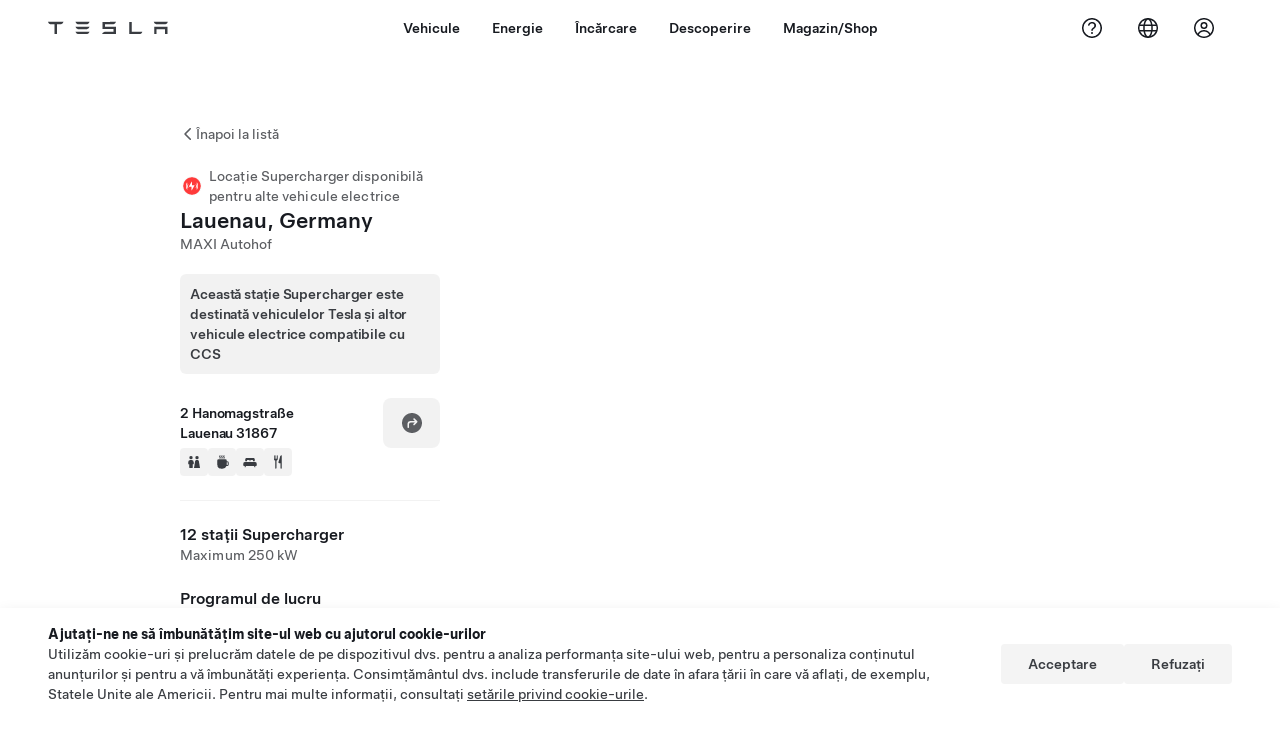

--- FILE ---
content_type: text/html; charset=utf-8
request_url: https://www.tesla.com/ro_ro/findus/location/supercharger/lauenausupercharger
body_size: 15589
content:
<!DOCTYPE html><html dir="ltr" lang="en-US"><head><meta charSet="utf-8" data-next-head=""/><meta name="viewport" content="width=device-width" data-next-head=""/><link href="/assets/findus/icon.ico" rel="icon"/><link rel="stylesheet" media="all" href="https://digitalassets.tesla.com/tesla-design-system/raw/upload/design-system/9.x/index.css"/><meta name="apple-mobile-web-app-status-bar-style" content="black-translucent"/><meta name="viewport" content="width=device-width, initial-scale=1.0, maximum-scale=1.0, user-scalable=no"/><link rel="stylesheet" media="all" href="https://tesla.com/modules/custom/tesla_mega_menu/dist/9.2.0/header.bundle.css"/><link rel="preload" href="/findus/_next/static/css/1c58be8e460ed7b8.css" as="style"/><link rel="stylesheet" href="/findus/_next/static/css/1c58be8e460ed7b8.css" data-n-g=""/><link rel="preload" href="/findus/_next/static/css/7fc31bffc3ad26bb.css" as="style"/><link rel="stylesheet" href="/findus/_next/static/css/7fc31bffc3ad26bb.css" data-n-p=""/><noscript data-n-css=""></noscript><script defer="" nomodule="" src="/findus/_next/static/chunks/polyfills-42372ed130431b0a.js"></script><script src="/findus/_next/static/chunks/webpack-047e56f6eafbc673.js" defer=""></script><script src="/findus/_next/static/chunks/framework-f0f34dd321686665.js" defer=""></script><script src="/findus/_next/static/chunks/main-a3f881f48846a3a6.js" defer=""></script><script src="/findus/_next/static/chunks/pages/_app-607d0c6fba9a235e.js" defer=""></script><script src="/findus/_next/static/chunks/7e42aecb-b13b71ae60be8faf.js" defer=""></script><script src="/findus/_next/static/chunks/71f82f92-86c876be88ded4d9.js" defer=""></script><script src="/findus/_next/static/chunks/6d2b60a9-e6dd7cf512da3496.js" defer=""></script><script src="/findus/_next/static/chunks/3085-ad197560c9590e5f.js" defer=""></script><script src="/findus/_next/static/chunks/7462-a685718f3fb1ca17.js" defer=""></script><script src="/findus/_next/static/chunks/3596-047aab4711b98de2.js" defer=""></script><script src="/findus/_next/static/chunks/6277-6955b67d069419e7.js" defer=""></script><script src="/findus/_next/static/chunks/4279-436abab53d862bdb.js" defer=""></script><script src="/findus/_next/static/chunks/5707-c8819c3dfa3d6371.js" defer=""></script><script src="/findus/_next/static/chunks/6385-a5ce16894de4b30e.js" defer=""></script><script src="/findus/_next/static/chunks/pages/%5Blocale%5D/findus/location/%5BfunctionType%5D/%5BlocationSlug%5D-4ab010fa046c9374.js" defer=""></script><script src="/findus/_next/static/jWCuRRgrXlvFDyWprISA9/_buildManifest.js" defer=""></script><script src="/findus/_next/static/jWCuRRgrXlvFDyWprISA9/_ssgManifest.js" defer=""></script></head><script>
          const path = window.location.pathname;
          if (!path.includes("list")) document.documentElement.setAttribute("dir", ["he_il", "ar_il", "ar_ae", "ar_qa", "ar_sa"].includes(path.split("/")[1].toLowerCase()) ? "rtl" : "ltr")
          </script><body><div class="tds-header" id="tds-site-header-wrapper"><div id="mega-menu"></div></div><script src="https://tesla.com/modules/custom/tesla_mega_menu/dist/9.2.0/header.bundle.js"></script><div id="__next"><div><div><div class="list-content"><div class="styles_location-conatiner___3Go3"><div class="styles_back-btn__ZiDXm"><svg class="tds-icon tds-icon-chevron-small-270 tds-icon--small" viewBox="0 0 16 16" xmlns="http://www.w3.org/2000/svg"><path fill="currentColor" d="M11.025 13.25a.748.748 0 0 1-1.281.53l-5.25-5.264a.75.75 0 0 1 0-1.06L9.717 2.22a.75.75 0 1 1 1.062 1.06L6.084 7.986l4.722 4.734a.75.75 0 0 1 .219.53"></path></svg><div class="styles_back-btn-text__Fz3eP"><a href="/ro_RO/findus/list">Înapoi la listă</a></div></div><div class="styles_location-details__yychh"><div class="styles_card-container__TsVOM"><div class="styles_headerContainer___sXD_"><div class="styles_headerTypeContainer__7clDm"><div class="styles_headerTypeText__wiiUa"><img src="/assets/findus/pin_party_wo_shadow.svg" style="min-width:24px;min-height:24px;margin-right:5px"/><span class="">Locație Supercharger disponibilă pentru alte vehicule electrice</span></div></div><div class="styles_card_header_text__FJOxf"><span class="">Lauenau, Germany</span></div><div class="styles_commonSiteNameText__mR_n5"><span class="">MAXI Autohof</span></div></div><div class="styles_additionalNoticeContainer__X8mk7"><div class="styles_additionalNoticeContent__23mSR"><div><span class="tds-chip styles_additionalNoticeChip__qdM4l" style="padding:10px;justify-content:flex-start;width:fit-content"><span class="tds-chip-text">Această stație Supercharger este destinată vehiculelor Tesla și altor vehicule electrice compatibile cu CCS</span></span></div></div></div><div class="styles_chargerAddressComponent__0dnkP"><div class="styles_chargerAddressLinesAndDirections___T87s"><div><div><span class="styles_chargerAddressLineText__k56_n">2 Hanomagstraße</span></div><div><span class="styles_chargerAddressLineText__k56_n">Lauenau 31867</span></div></div><div class="styles_chargerAddressDrivingDirections__VoZYJ"><button class="tds-btn styles_chargerNavigateButton__GKhWL"><div><svg class="tds-icon tds-icon-directions-filled tds-icon--default" viewBox="0 0 24 24" xmlns="http://www.w3.org/2000/svg"><path fill="currentColor" d="M12 22c5.523 0 10-4.477 10-10S17.523 2 12 2 2 6.477 2 12s4.477 10 10 10m2.53-14.53 2.75 2.75a.75.75 0 0 1 0 1.06l-2.75 2.75a.75.75 0 1 1-1.06-1.06l1.47-1.47h-4.19A1.75 1.75 0 0 0 9 13.25v3a.75.75 0 0 1-1.5 0v-3A3.25 3.25 0 0 1 10.75 10h4.19l-1.47-1.47a.75.75 0 0 1 1.06-1.06"></path></svg></div></button></div></div><div class="styles_amenitiesContainer__3mrnf"><div><a href="https://www.google.com/maps/search/restrooms+ 2Hanomagstraße+Lauenau" target="_blank"><button class="tds-icon-btn tds-icon-btn--medium styles_amenityIconButton__4C78t" type="button"><svg class="tds-icon tds-icon-restroom-filled styles_amenityIcon__3ka_r" viewBox="0 0 24 24" xmlns="http://www.w3.org/2000/svg"><path fill="currentColor" d="M10 5.5a2.5 2.5 0 1 1-5 0 2.5 2.5 0 0 1 5 0M16.5 8a2.5 2.5 0 1 0 0-5 2.5 2.5 0 0 0 0 5m-.806 1a2 2 0 0 0-1.973 1.671l-1.624 9.747a.5.5 0 0 0 .493.582h7.82a.5.5 0 0 0 .493-.582l-1.624-9.747A2 2 0 0 0 17.306 9zM3.5 12a3 3 0 0 1 3-3h2a3 3 0 0 1 3 3v3a.5.5 0 0 1-.5.5h-1v5a.5.5 0 0 1-.5.5h-4a.5.5 0 0 1-.5-.5v-5H4a.5.5 0 0 1-.5-.5z"></path></svg></button></a></div><div><a href="https://www.google.com/maps/search/beverage+ 2Hanomagstraße+Lauenau" target="_blank"><button class="tds-icon-btn tds-icon-btn--medium styles_amenityIconButton__4C78t" type="button"><svg class="tds-icon tds-icon-coffee-filled styles_amenityIcon__3ka_r" viewBox="0 0 24 24" xmlns="http://www.w3.org/2000/svg"><path fill="currentColor" d="M15.536 3.219a.75.75 0 1 0-1.172-.937l-.075.094a2 2 0 0 0 0 2.498l.15.189a.5.5 0 0 1 0 .624l-.075.095a.75.75 0 0 0 1.172.937l.075-.095a2 2 0 0 0 0-2.498l-.15-.189a.5.5 0 0 1 0-.624zM5 9.5A1.5 1.5 0 0 1 6.5 8h11A1.5 1.5 0 0 1 19 9.5V11h1a2 2 0 0 1 2 2v3a2 2 0 0 1-2 2h-1.341A6 6 0 0 1 13 22h-2a6 6 0 0 1-6-6zm14 3v4h1a.5.5 0 0 0 .5-.5v-3a.5.5 0 0 0-.5-.5zM12.418 2.164a.75.75 0 0 1 .118 1.055l-.076.094a.5.5 0 0 0 0 .624l.15.189a2 2 0 0 1 0 2.498l-.074.095a.75.75 0 1 1-1.172-.937l.076-.095a.5.5 0 0 0 0-.624l-.151-.189a2 2 0 0 1 0-2.498l.075-.094a.75.75 0 0 1 1.054-.118M9.536 3.219a.75.75 0 1 0-1.172-.937l-.075.094a2 2 0 0 0 0 2.498l.15.189a.5.5 0 0 1 0 .624l-.075.095a.75.75 0 1 0 1.172.937l.075-.095a2 2 0 0 0 0-2.498l-.15-.189a.5.5 0 0 1 0-.624z"></path></svg></button></a></div><div><a href="https://www.google.com/maps/search/lodging+ 2Hanomagstraße+Lauenau" target="_blank"><button class="tds-icon-btn tds-icon-btn--medium styles_amenityIconButton__4C78t" type="button"><svg class="tds-icon tds-icon-bed-filled styles_amenityIcon__3ka_r" viewBox="0 0 24 24" xmlns="http://www.w3.org/2000/svg"><path fill="currentColor" d="M6.75 6A1.75 1.75 0 0 0 5 7.75v3.125c0 .069.056.125.125.125h2.25a.125.125 0 0 0 .125-.125V10a1 1 0 0 1 1-1h2a1 1 0 0 1 1 1v.875c0 .069.056.125.125.125h.75a.125.125 0 0 0 .125-.125V10a1 1 0 0 1 1-1h2a1 1 0 0 1 1 1v.875c0 .069.056.125.125.125h2.25a.125.125 0 0 0 .125-.125V7.75A1.75 1.75 0 0 0 17.25 6zM4.5 12A2.5 2.5 0 0 0 2 14.5V17a1 1 0 0 0 1 1h1v1.25a.75.75 0 0 0 1.5 0V18h13v1.25a.75.75 0 0 0 1.5 0V18h1a1 1 0 0 0 1-1v-2.5a2.5 2.5 0 0 0-2.5-2.5z"></path></svg></button></a></div><div><a href="https://www.google.com/maps/search/restaurants+ 2Hanomagstraße+Lauenau" target="_blank"><button class="tds-icon-btn tds-icon-btn--medium styles_amenityIconButton__4C78t" type="button"><svg class="tds-icon tds-icon-restaurant-filled styles_amenityIcon__3ka_r" viewBox="0 0 24 24" xmlns="http://www.w3.org/2000/svg"><path fill="currentColor" d="M8.775 2a.6.6 0 0 1 .6.6v4.15a.5.5 0 0 0 1 0V2.562a.562.562 0 1 1 1.125 0v5.491c0 .937-.76 1.697-1.697 1.697a.053.053 0 0 0-.053.053V21a1 1 0 1 1-2 0V9.803a.053.053 0 0 0-.053-.053C6.76 9.75 6 8.99 6 8.053V2.587a.587.587 0 1 1 1.175 0V6.75a.5.5 0 0 0 1 0V2.6a.6.6 0 0 1 .6-.6m6.547 1.435-2.69 9.03a1 1 0 0 0 .96 1.285H15.5a.25.25 0 0 1 .25.25v7a1 1 0 1 0 2 0V2.502A.5.5 0 0 0 17.248 2a2.01 2.01 0 0 0-1.926 1.435"></path></svg></button></a></div></div></div><hr class="cardSectionSeparator"/><div class="styles_chargerQuantityAndPowerContainer___KSw8"><div class="styles_chargerQuantityAndPowerStructure__YcpFc"><span class="styles_chargerQuantityText__pfnaK">12 stații Supercharger</span><span class="styles_chargerMaxPowerText__Jtrrt">Maximum 250 kW</span></div></div><div class="styles_chargerHoursContainer__KUdcb"><span class="styles_chargerHoursHeaderLabel__GrF5c">Programul de lucru</span><span class="styles_twentyfoursevenText__btGSf">Deschis nonstop</span></div><hr class="cardSectionSeparator"/><div class="styles_chargerHoursContainer__KUdcb"><details class="tds-accordion tds-accordion--chevron-ending"><summary class="tds-accordion-summary"><span class="tds-text--h5"><span class="tds-text-h5">Prețuri pentru Tesla și membri</span></span><svg class="tds-icon tds-icon-chevron-small-180 tds-icon--small" viewBox="0 0 16 16" xmlns="http://www.w3.org/2000/svg"><path fill="currentColor" d="M13.25 4.975a.748.748 0 0 1 .53 1.281l-5.264 5.25a.75.75 0 0 1-1.06 0L2.22 6.283a.75.75 0 1 1 1.06-1.062l4.706 4.695 4.734-4.722a.75.75 0 0 1 .53-.219"></path></svg></summary></details></div><hr class="cardSectionSeparator"/><div class="styles_chargerHoursContainer__KUdcb"><details class="tds-accordion tds-accordion--chevron-ending"><summary class="tds-accordion-summary"><span class="tds-text--h5"><span class="tds-text-h5">Prețuri pentru non-Tesla</span></span><svg class="tds-icon tds-icon-chevron-small-180 tds-icon--small" viewBox="0 0 16 16" xmlns="http://www.w3.org/2000/svg"><path fill="currentColor" d="M13.25 4.975a.748.748 0 0 1 .53 1.281l-5.264 5.25a.75.75 0 0 1-1.06 0L2.22 6.283a.75.75 0 1 1 1.06-1.062l4.706 4.695 4.734-4.722a.75.75 0 0 1 .53-.219"></path></svg></summary></details></div><hr class="cardSectionSeparator"/><div class="styles_contactContainer__K0_Og"><div class="styles_contantStack__Lp9UH"><div class="styles_contactContent__qkoBs"><span class="styles_contactHeaderLabel__UUN17">Roadside Assistance</span><span class="">Tesla Owner Service: <a class="tds-link" href="tel: +49 (0) 89 21093303" rel="noopener noreferrer" target="_blank"> +49 (0) 89 21093303</a></span></div></div></div><hr class="cardSectionSeparator"/><a class="styles_chargerFooterNoticeContainer__sJpVS" href="https://www.tesla.com/support/supercharging-other-evs" target="_blank"><div class="styles_chargerFooterNoticeLabelContainer__TeAyz"><span class="styles_chargerFooterNoticeMainLabel__bOA1A">Locație Supercharger disponibilă pentru alte vehicule electrice</span><span class="styles_chargerFooterNoticeSubLabel__ZkAEb">Vehicule acceptate: Tesla, alte vehicule electrice</span></div><div class="styles_chargerFooterNoticeIcon__tjjdj"><svg class="tds-icon tds-icon-external-small tds-icon--small" viewBox="0 0 16 16" xmlns="http://www.w3.org/2000/svg"><path fill="currentColor" d="M13 9.75V11c0 1.103-.897 2-2 2H5c-1.103 0-2-.897-2-2V5c0-1.103.897-2 2-2h1.25a.75.75 0 0 1 0 1.5H5a.5.5 0 0 0-.5.5v6a.5.5 0 0 0 .5.5h6a.5.5 0 0 0 .5-.5V9.75a.75.75 0 0 1 1.5 0M12.25 3h-3.5a.75.75 0 0 0 0 1.5h1.686L7.22 7.72a.75.75 0 0 0 1.06 1.06l3.22-3.223V7.25a.75.75 0 0 0 1.5 0v-3.5a.75.75 0 0 0-.75-.75"></path></svg></div></a></div><div class="styles_map-image__cVqgS"><img alt="" class="styles_map-preview__GXAor" height="449" src="https://maps.googleapis.com/maps/api/staticmap?center=52.27836,9.35147&amp;zoom=15&amp;size=660x449&amp;maptype=&amp;maptype=roadmap&amp;style=feature:landscape%7Celement:geometry%7Ccolor:0xeeeeee&amp;style=feature:poi%7Cvisibility:off&amp;style=feature:road%7Celement:geometry.fill%7Ccolor:0xffffff&amp;style=feature:road%7Celement:geometry.stroke%7Ccolor:0xffffff&amp;style=feature:road%7Celement:labels.text%7Csaturation:-100&amp;style=feature:road.highway%7Celement:geometry.fill%7Ccolor:0xc4c4c4&amp;style=feature:road.highway%7Celement:geometry.stroke%7Ccolor:0xc4c4c4&amp;style=feature:water%7Ccolor:0xD4D4D4
&amp;key=AIzaSyANja5-X2WJ5BhM_vQlBBN8qm-EI4_Z6ew&amp;markers=52.27836,9.35147" width="660"/></div></div></div><div class="footer-links"><a class="tds-link tds-link--secondary footer-link-text" href="/ro_RO/about?redirect=no" target="_blank">Tesla © <!-- -->2026</a><a class="tds-link tds-link--secondary footer-link-text" href="/ro_RO/about/legal?redirect=no" target="_blank">Confidențialitate și juridic</a><a class="tds-link tds-link--secondary footer-link-text" href="/ro_RO/contact?redirect=no" target="_blank">Contact</a><a class="tds-link tds-link--secondary footer-link-text" href="/ro_RO/careers?redirect=no" target="_blank">Cariere</a><a class="tds-link tds-link--secondary footer-link-text" href="/ro_RO/updates?redirect=no" target="_blank">Abonați-vă la newsletter</a><a class="tds-link tds-link--secondary footer-link-text" href="/ro_RO/findus/list?redirect=no" target="_blank">Locații</a></div></div></div></div></div><script id="__NEXT_DATA__" type="application/json">{"props":{"pageProps":{"formattedData":{"chargerAccessHours":{},"chargerAccessTypeAndInstructions":{},"chargerAddress":["2 Hanomagstraße","Lauenau 31867"],"chargerAddressDetails":{"directionsLink":"https://maps.google.com/maps?daddr=52.278731,9.351267"},"chargerAmenities":[{"icon":{"children":[{"name":"path","type":"element","value":"","attributes":{"fill":"currentColor","d":"M10 5.5a2.5 2.5 0 1 1-5 0 2.5 2.5 0 0 1 5 0M16.5 8a2.5 2.5 0 1 0 0-5 2.5 2.5 0 0 0 0 5m-.806 1a2 2 0 0 0-1.973 1.671l-1.624 9.747a.5.5 0 0 0 .493.582h7.82a.5.5 0 0 0 .493-.582l-1.624-9.747A2 2 0 0 0 17.306 9zM3.5 12a3 3 0 0 1 3-3h2a3 3 0 0 1 3 3v3a.5.5 0 0 1-.5.5h-1v5a.5.5 0 0 1-.5.5h-4a.5.5 0 0 1-.5-.5v-5H4a.5.5 0 0 1-.5-.5z"},"children":[]}],"id":"icon-restroom-filled","viewBox":"0 0 24 24"},"label":"AMENITIES_RESTROOMS","url":"https://www.google.com/maps/search/restrooms+ 2Hanomagstraße+Lauenau"},{"icon":{"children":[{"name":"path","type":"element","value":"","attributes":{"fill":"currentColor","d":"M15.536 3.219a.75.75 0 1 0-1.172-.937l-.075.094a2 2 0 0 0 0 2.498l.15.189a.5.5 0 0 1 0 .624l-.075.095a.75.75 0 0 0 1.172.937l.075-.095a2 2 0 0 0 0-2.498l-.15-.189a.5.5 0 0 1 0-.624zM5 9.5A1.5 1.5 0 0 1 6.5 8h11A1.5 1.5 0 0 1 19 9.5V11h1a2 2 0 0 1 2 2v3a2 2 0 0 1-2 2h-1.341A6 6 0 0 1 13 22h-2a6 6 0 0 1-6-6zm14 3v4h1a.5.5 0 0 0 .5-.5v-3a.5.5 0 0 0-.5-.5zM12.418 2.164a.75.75 0 0 1 .118 1.055l-.076.094a.5.5 0 0 0 0 .624l.15.189a2 2 0 0 1 0 2.498l-.074.095a.75.75 0 1 1-1.172-.937l.076-.095a.5.5 0 0 0 0-.624l-.151-.189a2 2 0 0 1 0-2.498l.075-.094a.75.75 0 0 1 1.054-.118M9.536 3.219a.75.75 0 1 0-1.172-.937l-.075.094a2 2 0 0 0 0 2.498l.15.189a.5.5 0 0 1 0 .624l-.075.095a.75.75 0 1 0 1.172.937l.075-.095a2 2 0 0 0 0-2.498l-.15-.189a.5.5 0 0 1 0-.624z"},"children":[]}],"id":"icon-coffee-filled","viewBox":"0 0 24 24"},"label":"AMENITIES_CAFE","url":"https://www.google.com/maps/search/beverage+ 2Hanomagstraße+Lauenau"},{"icon":{"children":[{"name":"path","type":"element","value":"","attributes":{"fill":"currentColor","d":"M6.75 6A1.75 1.75 0 0 0 5 7.75v3.125c0 .069.056.125.125.125h2.25a.125.125 0 0 0 .125-.125V10a1 1 0 0 1 1-1h2a1 1 0 0 1 1 1v.875c0 .069.056.125.125.125h.75a.125.125 0 0 0 .125-.125V10a1 1 0 0 1 1-1h2a1 1 0 0 1 1 1v.875c0 .069.056.125.125.125h2.25a.125.125 0 0 0 .125-.125V7.75A1.75 1.75 0 0 0 17.25 6zM4.5 12A2.5 2.5 0 0 0 2 14.5V17a1 1 0 0 0 1 1h1v1.25a.75.75 0 0 0 1.5 0V18h13v1.25a.75.75 0 0 0 1.5 0V18h1a1 1 0 0 0 1-1v-2.5a2.5 2.5 0 0 0-2.5-2.5z"},"children":[]}],"id":"icon-bed-filled","viewBox":"0 0 24 24"},"label":"AMENITIES_LODGING","url":"https://www.google.com/maps/search/lodging+ 2Hanomagstraße+Lauenau"},{"icon":{"children":[{"name":"path","type":"element","value":"","attributes":{"fill":"currentColor","d":"M8.775 2a.6.6 0 0 1 .6.6v4.15a.5.5 0 0 0 1 0V2.562a.562.562 0 1 1 1.125 0v5.491c0 .937-.76 1.697-1.697 1.697a.053.053 0 0 0-.053.053V21a1 1 0 1 1-2 0V9.803a.053.053 0 0 0-.053-.053C6.76 9.75 6 8.99 6 8.053V2.587a.587.587 0 1 1 1.175 0V6.75a.5.5 0 0 0 1 0V2.6a.6.6 0 0 1 .6-.6m6.547 1.435-2.69 9.03a1 1 0 0 0 .96 1.285H15.5a.25.25 0 0 1 .25.25v7a1 1 0 1 0 2 0V2.502A.5.5 0 0 0 17.248 2a2.01 2.01 0 0 0-1.926 1.435"},"children":[]}],"id":"icon-restaurant-filled","viewBox":"0 0 24 24"},"label":"AMENITIES_RESTAURANT","url":"https://www.google.com/maps/search/restaurants+ 2Hanomagstraße+Lauenau"}],"additionalNotice":{"chipLabel":"Această stație Supercharger este destinată vehiculelor Tesla și altor vehicule electrice compatibile cu CCS"},"chargerDetails":{"name":"Lauenau, Germany","address":{"street":"Hanomagstraße","streetNumber":"2","city":"Lauenau","district":null,"state":null,"countryCode":"DE","country":"Germany","postalCode":"31867","postalExt":null,"navRegion":"eu","nearestEntrance":null},"entryPoint":{"latitude":52.278731,"longitude":9.351267},"centroid":{"latitude":52.278961,"longitude":9.350819},"publicStallCount":12,"openToPublic":true,"amenities":["AMENITIES_RESTROOMS","AMENITIES_CAFE","AMENITIES_LODGING","AMENITIES_RESTAURANT","AMENITIES_TWENTY_FOUR_HOUR"],"maxPowerKw":250,"timeZone":"Europe/Berlin","accessType":"Public","openToNonTeslas":true,"availabilityProfile":{"siteId":{"id":176,"siteType":"SITE_TYPE_SUPERCHARGER"},"trtId":{"id":2567,"siteType":"SITE_TYPE_SUPERCHARGER"},"createdTimestamp":"2026-01-17T00:00:00Z","utcOffset":"3600s","availabilityProfile":{"sunday":{"congestionValue":[0.15104166666666666,0.111328125,0.084375,0.08333333333333336,0.08854166666666669,0.12174479166666669,0.14791666666666667,0.20833333333333331,0.24439102564102563,0.3295454545454545,0.4233333333333333,0.5531881313131313,0.6544642857142855,0.6927083333333333,0.6428571428571428,0.5611111111111111,0.5026041666666666,0.46875,0.4257246376811594,0.36055871212121215,0.2916666666666667,0.20937499999999998,0.1515151515151515,0.10416666666666666]},"monday":{"congestionValue":[0.10416666666666666,0.1015625,0.09375000000000001,0.09895833333333334,0.09583333333333334,0.09895833333333331,0.12565104166666666,0.16041666666666665,0.2620614035087719,0.33333333333333326,0.38492063492063494,0.4375,0.5,0.5210262345679013,0.515625,0.4645061728395061,0.3565340909090909,0.3015046296296296,0.2708333333333333,0.2885416666666667,0.2916666666666667,0.25902777777777775,0.1943108974358974,0.1527777777777778]},"tuesday":{"congestionValue":[0.11458333333333334,0.09523809523809526,0.052083333333333356,0.04861111111111113,0.0763888888888889,0.09895833333333334,0.15104166666666666,0.19010416666666666,0.24439102564102566,0.265625,0.3543836805555556,0.4495192307692308,0.515625,0.46754807692307687,0.45499999999999996,0.46874999999999994,0.4933333333333333,0.47395833333333326,0.39583333333333337,0.3188048245614035,0.265625,0.2083333333333333,0.15416666666666667,0.11979166666666666]},"wednesday":{"congestionValue":[0.11024305555555555,0.09895833333333334,0.07708333333333334,0.05729166666666668,0.09635416666666669,0.13020833333333337,0.16493055555555555,0.22493489583333334,0.28125,0.32407407407407407,0.375,0.421875,0.42640398550724634,0.41666666666666663,0.3958333333333333,0.3514254385964912,0.328125,0.28483072916666663,0.24583333333333332,0.203125,0.16666666666666666,0.11848958333333334,0.10416666666666666,0.11458333333333331]},"thursday":{"congestionValue":[0.11979166666666667,0.0980902777777778,0.07708333333333335,0.06250000000000003,0.06901041666666667,0.09821428571428571,0.13946759259259262,0.171875,0.19318181818181818,0.2744791666666667,0.3541666666666667,0.4469521604938272,0.48958333333333337,0.5090663580246915,0.5115740740740741,0.53125,0.5173611111111112,0.4895833333333333,0.44140624999999994,0.373342803030303,0.32414215686274506,0.2708333333333333,0.20173611111111112,0.10952380952380952]},"friday":{"congestionValue":[0.08000000000000002,0.055208333333333345,0.06666666666666668,0.07083333333333335,0.07333333333333335,0.08906250000000002,0.13333333333333333,0.1886111111111111,0.26647727272727273,0.3440972222222223,0.40952380952380957,0.4764705882352941,0.5041666666666667,0.49044117647058816,0.4827956989247312,0.5041666666666667,0.4611559139784946,0.428735632183908,0.4083333333333333,0.36666666666666664,0.2884469696969697,0.2269607843137255,0.18333333333333335,0.16477272727272724]},"saturday":{"congestionValue":[0.15208333333333335,0.125,0.09722222222222222,0.08958333333333333,0.11086309523809522,0.13020833333333331,0.1369047619047619,0.22974537037037038,0.3319128787878788,0.4375,0.5035919540229885,0.5718749999999999,0.6197916666666666,0.59375,0.525,0.49439102564102566,0.45833333333333326,0.390625,0.3020833333333333,0.2861111111111111,0.23214285714285712,0.19010416666666669,0.15104166666666666,0.13802083333333331]}}},"accessHours":{"twentyFourSeven":true},"locationGUID":"b9585277-dad8-4ff0-81b9-b24f47ba0d5f","commonSiteName":"MAXI Autohof","effectivePricebooks":[{"feeType":"CHARGING","rateBase":0.47,"rateTier1":0,"rateTier2":0,"rateMinTier1":null,"rateMinTier2":null,"rateMinTier3":null,"rateMinTier4":null,"currencyCode":"EUR","uom":"kwh","startTime":"","endTime":"","days":"","isTou":false,"vehicleMakeType":"TSLA","minSiteOccupancy":null,"maxSiteOccupancy":null,"isMemberPricebook":true},{"feeType":"CHARGING","rateBase":0.4,"rateTier1":0,"rateTier2":0,"rateMinTier1":null,"rateMinTier2":null,"rateMinTier3":null,"rateMinTier4":null,"currencyCode":"EUR","uom":"kwh","startTime":"04:00","endTime":"08:00","days":"0,1,2,3,4,5,6","isTou":true,"vehicleMakeType":"TSLA","minSiteOccupancy":null,"maxSiteOccupancy":null,"isMemberPricebook":true},{"feeType":"CHARGING","rateBase":0.47,"rateTier1":0,"rateTier2":0,"rateMinTier1":null,"rateMinTier2":null,"rateMinTier3":null,"rateMinTier4":null,"currencyCode":"EUR","uom":"kwh","startTime":"08:00","endTime":"00:00","days":"0,1,2,3,4,5,6","isTou":true,"vehicleMakeType":"TSLA","minSiteOccupancy":null,"maxSiteOccupancy":null,"isMemberPricebook":true},{"feeType":"CHARGING","rateBase":0.4,"rateTier1":0,"rateTier2":0,"rateMinTier1":null,"rateMinTier2":null,"rateMinTier3":null,"rateMinTier4":null,"currencyCode":"EUR","uom":"kwh","startTime":"00:00","endTime":"04:00","days":"0,1,2,3,4,5,6","isTou":true,"vehicleMakeType":"TSLA","minSiteOccupancy":null,"maxSiteOccupancy":null,"isMemberPricebook":true},{"feeType":"CONGESTION","rateBase":0.5,"rateTier1":0,"rateTier2":0,"rateMinTier1":null,"rateMinTier2":null,"rateMinTier3":null,"rateMinTier4":null,"currencyCode":"EUR","uom":"min","startTime":"","endTime":"","days":"","isTou":false,"vehicleMakeType":"TSLA","minSiteOccupancy":null,"maxSiteOccupancy":null,"isMemberPricebook":true},{"feeType":"CHARGING","rateBase":0.65,"rateTier1":0,"rateTier2":0,"rateMinTier1":null,"rateMinTier2":null,"rateMinTier3":null,"rateMinTier4":null,"currencyCode":"EUR","uom":"kwh","startTime":"","endTime":"","days":"","isTou":false,"vehicleMakeType":"NTSLA","minSiteOccupancy":null,"maxSiteOccupancy":null,"isMemberPricebook":false},{"feeType":"CHARGING","rateBase":0.55,"rateTier1":0,"rateTier2":0,"rateMinTier1":null,"rateMinTier2":null,"rateMinTier3":null,"rateMinTier4":null,"currencyCode":"EUR","uom":"kwh","startTime":"04:00","endTime":"08:00","days":"0,1,2,3,4,5,6","isTou":true,"vehicleMakeType":"NTSLA","minSiteOccupancy":null,"maxSiteOccupancy":null,"isMemberPricebook":false},{"feeType":"CHARGING","rateBase":0.66,"rateTier1":0,"rateTier2":0,"rateMinTier1":null,"rateMinTier2":null,"rateMinTier3":null,"rateMinTier4":null,"currencyCode":"EUR","uom":"kwh","startTime":"08:00","endTime":"00:00","days":"0,1,2,3,4,5,6","isTou":true,"vehicleMakeType":"NTSLA","minSiteOccupancy":null,"maxSiteOccupancy":null,"isMemberPricebook":false},{"feeType":"CHARGING","rateBase":0.55,"rateTier1":0,"rateTier2":0,"rateMinTier1":null,"rateMinTier2":null,"rateMinTier3":null,"rateMinTier4":null,"currencyCode":"EUR","uom":"kwh","startTime":"00:00","endTime":"04:00","days":"0,1,2,3,4,5,6","isTou":true,"vehicleMakeType":"NTSLA","minSiteOccupancy":null,"maxSiteOccupancy":null,"isMemberPricebook":false},{"feeType":"CONGESTION","rateBase":0.5,"rateTier1":0,"rateTier2":0,"rateMinTier1":null,"rateMinTier2":null,"rateMinTier3":null,"rateMinTier4":null,"currencyCode":"EUR","uom":"min","startTime":"","endTime":"","days":"","isTou":false,"vehicleMakeType":"NTSLA","minSiteOccupancy":null,"maxSiteOccupancy":null,"isMemberPricebook":false},{"feeType":"CHARGING","rateBase":0.55,"rateTier1":0,"rateTier2":0,"rateMinTier1":null,"rateMinTier2":null,"rateMinTier3":null,"rateMinTier4":null,"currencyCode":"EUR","uom":"kwh","startTime":"","endTime":"","days":"","isTou":false,"vehicleMakeType":"MSP","minSiteOccupancy":null,"maxSiteOccupancy":null,"isMemberPricebook":false},{"feeType":"CHARGING","rateBase":0.47,"rateTier1":0,"rateTier2":0,"rateMinTier1":null,"rateMinTier2":null,"rateMinTier3":null,"rateMinTier4":null,"currencyCode":"EUR","uom":"kwh","startTime":"04:00","endTime":"08:00","days":"0,1,2,3,4,5,6","isTou":true,"vehicleMakeType":"MSP","minSiteOccupancy":null,"maxSiteOccupancy":null,"isMemberPricebook":false},{"feeType":"CHARGING","rateBase":0.55,"rateTier1":0,"rateTier2":0,"rateMinTier1":null,"rateMinTier2":null,"rateMinTier3":null,"rateMinTier4":null,"currencyCode":"EUR","uom":"kwh","startTime":"08:00","endTime":"00:00","days":"0,1,2,3,4,5,6","isTou":true,"vehicleMakeType":"MSP","minSiteOccupancy":null,"maxSiteOccupancy":null,"isMemberPricebook":false},{"feeType":"CHARGING","rateBase":0.47,"rateTier1":0,"rateTier2":0,"rateMinTier1":null,"rateMinTier2":null,"rateMinTier3":null,"rateMinTier4":null,"currencyCode":"EUR","uom":"kwh","startTime":"00:00","endTime":"04:00","days":"0,1,2,3,4,5,6","isTou":true,"vehicleMakeType":"MSP","minSiteOccupancy":null,"maxSiteOccupancy":null,"isMemberPricebook":false},{"feeType":"CONGESTION","rateBase":0.5,"rateTier1":0,"rateTier2":0,"rateMinTier1":null,"rateMinTier2":null,"rateMinTier3":null,"rateMinTier4":null,"currencyCode":"EUR","uom":"min","startTime":"","endTime":"","days":"","isTou":false,"vehicleMakeType":"MSP","minSiteOccupancy":null,"maxSiteOccupancy":null,"isMemberPricebook":false}]},"email":null,"chargerMaxPower":250,"chargerName":"Lauenau, Germany","commonSiteName":"MAXI Autohof","phoneNumber":null,"roadSideAssistanceNumber":" +49 (0) 89 21093303","chargerPricing":[{"chargingLabel":"Taxele de încărcare pentru proprietarii de vehicule Tesla","idleFee":null,"idleLabel":"Taxe de inactivitate (până la)","pricingDetails":[{"label":"00:00 - 04:00","rate":"0,40 EUR/kWh"},{"label":"04:00 - 08:00","rate":"0,40 EUR/kWh"},{"label":"08:00 - 00:00","rate":"0,47 EUR/kWh"}]},{"chargingLabel":"Taxele de încărcare pentru alte vehicule electrice","idleFee":null,"idleLabel":"Taxe de inactivitate (până la)","pricingDetails":[{"label":"00:00 - 04:00","rate":"0,55 EUR/kWh"},{"label":"04:00 - 08:00","rate":"0,55 EUR/kWh"},{"label":"08:00 - 00:00","rate":"0,66 EUR/kWh"}]}],"chargerQuantity":12,"chargerHistogramData":[{"chargingLabel":"Prețuri pentru Tesla și membri","data":{"labels":["4AM","5AM","6AM","7AM","8AM","9AM","10AM","11AM","12PM","1PM","2PM","3PM","4PM","5PM","6PM","7PM","8PM","9PM","10PM","11PM","12AM","1AM","2AM","3AM"],"datasets":[{"label":"Congestion Level","data":[0.08333333333333336,0.08854166666666669,0.12174479166666669,0.14791666666666667,0.20833333333333331,0.24439102564102563,0.3295454545454545,0.4233333333333333,0.5531881313131313,0.6544642857142855,0.6927083333333333,0.6428571428571428,0.5611111111111111,0.5026041666666666,0.46875,0.4257246376811594,0.36055871212121215,0.2916666666666667,0.20937499999999998,0.1515151515151515,0.10416666666666666,0.10416666666666666,0.1015625,0.09375000000000001]}]},"busyTimes":"Intervale aglomerate și preț per kWh","idleFees":"","congestionFees":"Taxe de aglomerație: (până la) 0,50 EUR/min","currentRate":null,"activeBar":19,"axisLabels":[{"index":0,"value":"4a"},{"index":4,"value":"8a"},{"index":20,"value":"12a"},{"index":24,"value":"4a"}],"chargingUom":"kwh","maxRateIndex":1,"parkingRate":{"currencyCode":"EUR","price":0},"parkingUom":"min","regionLabels":[{"index":0,"value":{"currencyCode":"EUR","price":0.4}},{"index":4,"value":{"currencyCode":"EUR","price":0.47}},{"index":20,"value":{"currencyCode":"EUR","price":0.4}}],"isTou":true,"congestionRate":{"currencyCode":"EUR","price":0.5},"showChargingMembershipUpsell":false},{"chargingLabel":"Prețuri pentru non-Tesla","data":{"labels":["4AM","5AM","6AM","7AM","8AM","9AM","10AM","11AM","12PM","1PM","2PM","3PM","4PM","5PM","6PM","7PM","8PM","9PM","10PM","11PM","12AM","1AM","2AM","3AM"],"datasets":[{"label":"Congestion Level","data":[0.08333333333333336,0.08854166666666669,0.12174479166666669,0.14791666666666667,0.20833333333333331,0.24439102564102563,0.3295454545454545,0.4233333333333333,0.5531881313131313,0.6544642857142855,0.6927083333333333,0.6428571428571428,0.5611111111111111,0.5026041666666666,0.46875,0.4257246376811594,0.36055871212121215,0.2916666666666667,0.20937499999999998,0.1515151515151515,0.10416666666666666,0.10416666666666666,0.1015625,0.09375000000000001]}]},"busyTimes":"Intervale aglomerate și preț per kWh","idleFees":"","congestionFees":"Taxe de aglomerație: (până la) 0,50 EUR/min","currentRate":null,"activeBar":19,"axisLabels":[{"index":0,"value":"4a"},{"index":4,"value":"8a"},{"index":20,"value":"12a"},{"index":24,"value":"4a"}],"chargingUom":"kwh","maxRateIndex":1,"parkingRate":{"currencyCode":"EUR","price":0},"parkingUom":"min","regionLabels":[{"index":0,"value":{"currencyCode":"EUR","price":0.55}},{"index":4,"value":{"currencyCode":"EUR","price":0.66}},{"index":20,"value":{"currencyCode":"EUR","price":0.55}}],"isTou":true,"congestionRate":{"currencyCode":"EUR","price":0.5},"showChargingMembershipUpsell":true}],"showHistogram":true},"functionTypeFromQuery":"superchargers","googleMapKey":"AIzaSyANja5-X2WJ5BhM_vQlBBN8qm-EI4_Z6ew","baiduMapAk":"qAt8bB6YfSE69wpL9zPMcSVCdkjQO94Z","gioConfig":{"GIO_ACCOUNT_ID":"","GIO_DATA_RESOURCE_ID":"","GIO_HOST":""},"listFunctionType":"superchargers","locationData":{"marketing":{"display_driving_directions":true,"show_on_bodyshop_support_page":false,"show_on_find_us":true,"store_sub_region":{"display_name":"Germany"},"display_name":"Lauenau Supercharger","roadside_assistance_number":" +49 (0) 89 21093303","address_notes":null,"gmaps_override":"https://maps.google.com/maps?daddr=52.278996,9.35084","location_url_slug":"lauenausupercharger","gmaps_override_longitude":9.351267,"store_region":{"name":"europe"},"gmaps_override_latitude":52.278731,"service_center_phone":null,"service_hours_by_appointment_only":"0","store_hours_by_appointment_only":"0","phone_numbers":null,"common_name":"Maxi-Autohof Lauenau"},"functions":[{"business_hours":{"hours":[]},"address":{"country":"DE","address_validated":false,"city":"Lauenau","address_1":"2 Hanomagstraße","address_2":"","latitude":52.27836,"county":null,"state_province":"","locale":"en-US","address_number":"2","address_street":"Hanomagstraße","district":null,"country_name":null,"address_provider_enum":"google","postal_code":"31867","postal_code_suffix":null,"longitude":9.35147},"address_by_locale":[{"country":"DE","address_validated":false,"city":"Lauenau","address_1":"2 Hanomagstraße","address_2":"","latitude":52.27836,"county":null,"state_province":"","locale":"en-US","address_number":"2","address_street":"Hanomagstraße","district":null,"country_name":null,"address_provider_enum":"google","postal_code":"31867","postal_code_suffix":null,"longitude":9.35147}],"customer_facing_name":"Lauenau Supercharger Lauenau ","translations":{"customerFacingName":{"en-US":"Lauenau Supercharger Lauenau "}},"name":"Charging_Supercharger","opening_date":"2014-11-07","status":"Pending"}],"tesla_center_collision_function":{"company_phone":null},"key_data":{"address":{"country":"DE","address_validated":false,"city":"Lauenau","address_1":"2 Hanomagstraße","address_2":"","latitude":52.27836,"county":null,"state_province":"","locale":"en-US","address_number":"2","address_street":"Hanomagstraße","district":null,"country_name":"Germany","address_provider_enum":"google","postal_code":"31867","postal_code_suffix":null,"longitude":9.35147},"phone":null,"local_address":null,"use_local_address":false,"geo_point":{"lon":9.35147,"lat":52.27836},"status":{"name":"Open"},"address_by_locale":[{"country":"DE","city":"Lauenau","address_1":"2 Hanomagstraße","address_2":"","latitude":52.27836,"country_name":null,"state_province":"","locale":"en-US","postal_code":"31867","longitude":9.35147}]},"supercharger_function":{"customer_facing_coming_soon_date":"","actual_longitude":"9.350819","access_type":"Public","installed_full_power":"250","vote_winner_quarter":null,"show_on_find_us":"1","project_status":"Open","actual_latitude":"52.278961","open_to_non_tesla":true,"coming_soon_longitude":"9.35084","site_status":"open","coming_soon_name":null,"charging_accessibility":"All Vehicles (Production)","coming_soon_latitude":"52.278996","num_charger_stalls":"12"}},"locationSlug":"lauenausupercharger","currentLocationType":"party","allLocationTypesApartFromCurrent":[],"translations":{"app_strings":{"findUs_description":"Utilizați harta interactivă Găsiți-ne pentru a localiza stațiile de încărcare Tesla, centrele de service, galeriile și magazinele pe parcurs.","findUs_keywords":"Harta stațiilor de încărcare Tesla, stațiile de încărcare Tesla, stațiile de încărcare Tesla din apropierea mea, magazinul Tesla, centrul de service Tesla, galeria Tesla, încărcarea vehiculelor electrice, unde pot încărca mașina mea Tesla, stații de încărcare ev, stații de încărcare a mașinilor electrice, încărcarea mașinilor electrice, hartă interactivă găsiți-ne, hartă globală de supercharger, hartă globală de încărcare tesla, încărcătoare de destinație globală","title":"Găsiți-ne | Tesla"},"errors":{"default":"Ceva nu a mers bine!","noLocations":"Nu pot fi găsite locații pentru cererea dvs.","serviceDown":"Conectarea la server nu a putut fi efectuată."},"filters":{"__RestOfWorld":{"all_demo_drive":"Test Drive"},"all_destination_chargers":"Încărcătoare pentru Destination Charging","all_service_collision":"Service și reparații caroserie","all_stores_and_delivery":"Magazine și galerii","all_superchargers":"Stații Supercharger","bodyRepairCenter":"Centru de reparații pentru caroserie","bodyshop":"Atelier de caroserie","buttons":{"apply":"Aplicați","cancel":"Anulați","clear":"Golire"},"coming_soon_service_centers":"Centrele de service vor fi disponibile în curând","coming_soon_superchargers":"Stații Supercharger disponibile în curând","delivery_centers":"Centre de livrare","desktopLabel":"Găsiți-ne","in_store_demo_drive":"În magazin","mobileLabel":"Filtrați","nacs_superchargers":"Partener NACS","open_to_all_evs_superchargers":"Alte vehicule electrice","open_to_all_evs_destination_chargers":"Alte vehicule electrice","self_serve_demo_drive":"Autoservire","vehicle_type":"Tipul vehiculului:","stores":"Magazine","tesla_collision_centers":"Centre de reparații caroserie Tesla","tesla_exclusive_superchargers":"Tesla","tesla_exclusive_destination_chargers":"Tesla","tesla_service_centers":"Centre de service"},"callback":{"request_a_call":"Solicitați să fiți apelat(ă)","callback_requested":"Apelarea a fost solicitată","callback_failed":"Solicitarea de apelare nu a reușit","first_name":"Prenume","last_name":"Nume","email":"E-mail","phone":"Telefon","zip_code":"Cod poștal","notes":"Note","feedback_optional":"Opțional","product_interest":"Interesul pentru produs","submit":"Trimiteți","model_s":"Model S","model_3":"Model 3","model_x":"Model X","model_y":"Model Y","cybertruck":"Cybertruck","roadster":"Roadster","solar_panels":"Panouri solare","solar_roof":"Solar Roof","charging":"Încărcare","powerwall":"Powerwall","get_updates":"Obțineți actualizări","required":"Obligatoriu","invalid_email":"Adresă de e-mail invalidă","invalid_phone":"Număr de telefon nevalid","select_one_product":"Selectați cel puțin un produs","callback_success":"Un consultant Tesla vă va apela cât mai curând posibil. \nDe asemenea, veți primi actualizări periodice de la Tesla, la adresa de e-mail pe care ați furnizat-o.","callback_error":"Încercați din nou","non_emea_consent_message":"Făcând clic pe „Trimiteți”, autorizez Tesla să mă contacteze în legătură cu această solicitare la informațiile de contact pe care le furnizez. Înțeleg că apelurile sau mesajele text pot utiliza apelare automată sau asistată de computer sau mesaje preînregistrate. Se aplică tarifele normale pentru mesaje și date. Pot să renunț oricând accesând aplicația Tesla sau \u003ca href=\"{{URL}}\" class=\"tds-link\"\u003edezabonându-mă\u003c/a\u003e. Acest consimțământ nu este obligatoriu pentru finalizarea solicitării.","emea_consent_message":"Sunt de acord să mă contactați în legătură cu produsele Tesla, inclusiv prin apeluri automate sau mesaje text. Înțeleg și sunt de acord cu \u003ca href=\"{{PRIVACY}}\" class=\"tds-link\"\u003eNotificarea de confidențialitate\u003c/a\u003e și cu \u003ca href=\"{{TERMS}}\" class=\"tds-link\"\u003eCondițiile de utilizare\u003c/a\u003e Tesla."},"footer":{"careers":"Cariere","contact":"Contact","forums":"Forumuri","impressum":"Impressum","locations":"Locații","newsletter":"Abonați-vă la newsletter","privacyLegal":"Confidențialitate și juridic","recallInfo":"Informații despre rechemare","signOut":"Deconectare","teslaConnect":"Tesla Connect"},"list":{"commonStrings":{"title":"Găsiți-ne","backToList":"Înapoi la listă"},"country":{"AD":"Andora","AE":"Emiratele Arabe Unite","AF":"Afganistan","AG":"Antigua și Barbuda","AI":"Anguilla","AL":"Albania","AM":"Armenia","AN":"Antilele Neerlandeze","AO":"Angola","AQ":"Antarctica","AR":"Argentina","AS":"Samoa Americană","AT":"Austria","AU":"Australia","AW":"Aruba","AX":"Insulele Åland","AZ":"Azerbaidjan","BA":"Bosnia și Herțegovina","BB":"Barbados","BD":"Bangladesh","BE":"Belgia","BF":"Burkina Faso","BG":"Bulgaria","BH":"Bahrain","BI":"Burundi","BJ":"Benin","BL":"Saint-Barthélémy","BM":"Bermuda","BN":"Brunei","BO":"Bolivia","BQ":"Insulele Caraibe Olandeze","BR":"Brazilia","BS":"Bahamas","BT":"Bhutan","BV":"Insula Bouvet","BW":"Botswana","BY":"Belarus","BZ":"Belize","CA":"Canada","CC":"Insulele Cocos (Keeling)","CD":"Congo (Kinshasa)","CF":"Republica Centrafricană","CG":"Congo (Brazzaville)","CH":"Elveția","CI":"Côte d’Ivoire","CK":"Insulele Cook","CL":"Chile","CM":"Camerun","CN":"China continentală","CO":"Columbia","CR":"Costa Rica","CU":"Cuba","CV":"Cabo Verde","CW":"Curaçao","CX":"Insula Christmas","CY":"Cipru","CZ":"Republica Cehă","DE":"Germania","DJ":"Republica Djibouti","DK":"Danemarca","DM":"Dominica","DO":"Republica Dominicană","DZ":"Algeria","EC":"Ecuador","EE":"Estonia","EG":"Egipt","EH":"Sahara Occidentală","ER":"Eritreea","ES":"Spania","ET":"Etiopia","FI":"Finlanda","FJ":"Fiji","FK":"Insulele Falkland","FM":"Micronezia","FO":"Insulele Feroe","FR":"Franța","GA":"Gabon","GB":"Regatul Unit","GD":"Grenada","GE":"Georgia","GF":"Guyana Franceză","GG":"Guernsey","GH":"Republica Ghana","GI":"Gibraltar","GL":"Groenlanda","GM":"Gambia","GN":"Guineea","GP":"Guadelupa","GQ":"Guineea Ecuatorială","GR":"Grecia","GS":"Georgia de Sud și Insulele Sandwich de Sud","GT":"Guatemala","GU":"Guam","GW":"Guineea-Bissau","GY":"Guyana","HK":"Hong Kong","HM":"Insula Heard și Insulele MacDonald","HN":"Honduras","HR":"Croația","HT":"Haiti","HU":"Ungaria","ID":"Indonezia","IE":"Irlanda","IL":"Israel","IM":"Insula Man","IN":"India","IO":"Teritoriul Britanic din Oceanul Indian","IQ":"Irak","IR":"Iran","IS":"Islanda","IT":"Italia","JE":"Jersey","JM":"Jamaica","JO":"Iordania","JP":"Japonia","KE":"Kenya","KG":"Republica Kârgâzstan","KH":"Cambodgia","KI":"Kiribati","KM":"Insulele Comore","KN":"Saint Kitts și Nevis","KP":"Coreea de Sud","KR":"Coreea de Sud","KW":"Kuweit","KY":"Insulele Cayman","KZ":"Kazahstan","LA":"Laos","LB":"Liban","LC":"Saint Lucia","LI":"Liechtenstein","LK":"Sri Lanka","LR":"Liberia","LS":"Regatul Lesotho","LT":"Lituania","LU":"Luxemburg","LV":"Letonia","LY":"Libia","MA":"Maroc","MC":"Principatul Monaco","MD":"Republica Moldova","ME":"Muntenegru","MF":"Saint-Martin (partea franceză)","MG":"Madagascar","MH":"Insulele Marshall","MK":"Macedonia","ML":"Mali","MM":"Myanmar","MN":"Mongolia","MO":"Macau","MP":"Insulele Mariane de Nord","MQ":"Martinica","MR":"Mauritania","MS":"Montserrat","MT":"Malta","MU":"Mauritius","MV":"Maldive","MW":"Malawi","MX":"Mexic","MY":"Malaysia","MZ":"Mozambic","NA":"Namibia","NC":"Noua Caledonie","NE":"Niger","NF":"Insula Norfolk","NG":"Nigeria","NI":"Nicaragua","NL":"Țările de Jos","NO":"Norvegia","NP":"Nepal","NR":"Nauru","NU":"Niue","NZ":"Noua Zeelandă","OM":"Oman","PA":"Panama","PE":"Peru","PF":"Polinezia Franceză","PG":"Papua‑Noua Guinee","PH":"Republica Filipine","PK":"Pakistan","PL":"Polonia","PM":"Saint-Pierre și Miquelon","PN":"Pitcairn","PR":"Puerto Rico","PS":"Teritoriile Palestiniene","PT":"Portugalia","PW":"Palau","PY":"Paraguay","QA":"Qatar","RE":"Réunion","RO":"România","RS":"Serbia","RU":"Rusia","RW":"Rwanda","SA":"Arabia Saudită","SB":"Insulele Solomon","SC":"Insulele Seychelles","SD":"Sudan","SE":"Suedia","SG":"Singapore","SH":"Sfânta Elena","SI":"Slovenia","SJ":"Svalbard și Jan Mayen","SK":"Slovacia","SL":"Sierra Leone","SM":"San Marino","SN":"Senegal","SO":"Somalia","SR":"Surinam","SS":"Republica Sudanul de Sud","ST":"São Tomé și Príncipe","SV":"El Salvador","SX":"Sint‑Maarten","SY":"Siria","SZ":"Eswatini","TC":"Insulele Turks și Caicos","TD":"Ciad","TF":"Teritoriile Australe și Antarctice Franceze","TG":"Togo","TH":"Thailanda","TJ":"Tadjikistan","TK":"Tokelau","TL":"Timorul de Est","TM":"Turkmenistan","TN":"Tunisia","TO":"Tonga","TR":"Turcia","TT":"Trinidad și Tobago","TV":"Tuvalu","TW":"Taiwan","TZ":"Tanzania","UA":"Ucraina","UG":"Uganda","UM":"Insulele Minore Îndepărtate ale Statelor Unite","US":"Statele Unite","UY":"Uruguay","UZ":"Uzbekistan","VA":"Vatican","VC":"Saint Vincent și Grenadinele","VE":"Venezuela","VG":"Insulele Virgine Britanice","VI":"Insulele Virgine Americane","VN":"Vietnam","VU":"Vanuatu","WF":"Wallis și Futuna","WS":"Samoa","YE":"Yemen","YT":"Mayotte","ZA":"Africa de Sud","ZM":"Zambia","ZW":"Zimbabwe"},"countryPageHeader":{"bodyshop":{"Andorra":"Reparatori autorizați caroserie Tesla în Andorra","Australia":"Reparatori autorizați caroserie Tesla în Australia","Austria":"Reparatori autorizați caroserie Tesla în Austria","Belgium":"Reparatori autorizați caroserie Tesla în Belgia","Bosnia and Herzegovina":"Reparatori autorizați caroserie Tesla în Bosnia și Herțegovina","Bulgaria":"Reparatori autorizați caroserie Tesla în Bulgaria","Canada":"Reparatori autorizați caroserie Tesla în Canada","Chile":"Reparatori autorizați caroserie Tesla în Chile","China":"Reparatori autorizați caroserie Tesla în China continentală","China Mainland":"Reparatori autorizați caroserie Tesla în China continentală","Colombia":"Reparatori autorizați caroserie Tesla în Colombia","Croatia":"Reparatori autorizați caroserie Tesla în Croația","Czech Republic":"Reparatori autorizați caroserie Tesla în Republica Cehă","Czechia":"Reparatori autorizați caroserie Tesla în Cehia","Denmark":"Reparatori autorizați caroserie Tesla în Danemarca","Estonia":"Reparatori autorizați caroserie Tesla în Estonia","Europe (Other)":"Reparatori autorizați caroserie Tesla în Europa (alte state)","Finland":"Reparatori autorizați caroserie Tesla în Finlanda","France":"Reparatori autorizați caroserie Tesla în Franța","Germany":"Reparatori autorizați caroserie Tesla în Germania","Gibraltar":"Reparatori autorizați caroserie Tesla în Gibraltar","Greece":"Reparatori autorizați caroserie Tesla în Grecia","Hungary":"Reparatori autorizați caroserie Tesla în Ungaria","Iceland":"Reparatori autorizați caroserie Tesla în Islanda","India":"Reparatori autorizați caroserie Tesla în India","Ireland":"Reparatori autorizați caroserie Tesla în Irlanda","Israel":"Reparatori autorizați caroserie Tesla în Israel","Italy":"Reparatori autorizați caroserie Tesla în Italia","Japan":"Reparatori autorizați caroserie Tesla în Japonia","Jordan":"Reparatori autorizați caroserie Tesla în Iordania","Kazakhstan":"Reparatori autorizați caroserie Tesla în Kazahstan","Latvia":"Reparatori autorizați caroserie Tesla în Letonia","Liechtenstein":"Reparatori autorizați caroserie Tesla în Liechtenstein","Lithuania":"Reparatori autorizați caroserie Tesla în Lituania","Luxembourg":"Reparatori autorizați caroserie Tesla în Luxemburg","Malta":"Reparatori autorizați caroserie Tesla în Malta","Mexico":"Reparatori autorizați caroserie Tesla în Mexic","Montenegro":"Reparatori autorizați caroserie Tesla în Muntenegru","Nederland":"Reparatori autorizați caroserie Tesla în Țările de Jos","Netherlands":"Reparatori autorizați caroserie Tesla în Țările de Jos","New Zealand":"Reparatori autorizați caroserie Tesla în Noua Zeelandă","North Macedonia":"Reparatori autorizați caroserie Tesla în Macedonia de Nord","Norway":"Reparatori autorizați caroserie Tesla în Norvegia","Philippines":"Reparatori autorizați caroserie Tesla în Filipine","Poland":"Reparatori autorizați caroserie Tesla în Polonia","Portugal":"Reparatori autorizați caroserie Tesla în Portugalia","Qatar":"Reparatori autorizați caroserie Tesla în Qatar","Romania":"Reparatori autorizați caroserie Tesla în România","Russia":"Reparatori autorizați caroserie Tesla în Rusia","San Marino":"Reparatori autorizați caroserie Tesla în San Marino","Serbia":"Reparatori autorizați caroserie Tesla în Serbia","Singapore":"Reparatori autorizați caroserie Tesla în Singapore","Slovakia":"Reparatori autorizați caroserie Tesla în Slovacia","Slovenia":"Reparatori autorizați caroserie Tesla în Slovenia","South Korea":"Reparatori autorizați caroserie Tesla în Coreea de Sud","Spain":"Reparatori autorizați caroserie Tesla în Spania","Sweden":"Reparatori autorizați caroserie Tesla în Suedia","Switzerland":"Reparatori autorizați caroserie Tesla în Elveția","Taiwan":"Reparatori autorizați caroserie Tesla în Taiwan","Turkey":"Reparatori autorizați caroserie Tesla în Turcia","USA":"Reparatori autorizați caroserie Tesla în SUA","Ukraine":"Reparatori autorizați caroserie Tesla în Ucraina","United Arab Emirates":"Reparatori autorizați caroserie Tesla în Emiratele Arabe Unite","United Kingdom":"Reparatori autorizați caroserie Tesla în Regatul Unit","United States":"Reparatori autorizați caroserie Tesla în SUA","Hong Kong":"Centre de reparații caroserie Tesla în Hong Kong"},"destination_charger":{"Andorra":"Destination Charging Tesla în Andorra","Australia":"Destination Charging Tesla în Australia","Austria":"Destination Charging Tesla în Austria","Belgium":"Destination Charging Tesla în Belgia","Bosnia and Herzegovina":"Destination Charging Tesla în Bosnia și Herțegovina","Bulgaria":"Destination Charging Tesla în Bulgaria","Canada":"Destination Charging Tesla în Canada","Chile":"Destination Charging Tesla în Chile","China":"Destination Charging Tesla în China continentală","China Mainland":"Destination Charging Tesla în China continentală","Colombia":"Destination Charging Tesla în Colombia","Croatia":"Destination Charging Tesla în Croația","Czech Republic":"Destination Charging Tesla în Republica Cehă","Czechia":"Destination Charging Tesla în Cehia","Denmark":"Destination Charging Tesla în Danemarca","Estonia":"Destination Charging Tesla în Estonia","Europe (Other)":"Destination Charging Tesla în Europa (alte state)","Finland":"Destination Charging Tesla în Finlanda","France":"Destination Charging Tesla în Franța","Germany":"Destination Charging Tesla în Germania","Gibraltar":"Destination Charging Tesla în Gibraltar","Greece":"Destination Charging Tesla în Grecia","Hong Kong":"Destination Charging Tesla în Hong Kong","Hungary":"Destination Charging Tesla în Ungaria","Iceland":"Destination Charging Tesla în Islanda","India":"Destination Charging Tesla în India","Ireland":"Destination Charging Tesla în Irlanda","Israel":"Destination Charging Tesla în Israel","Italy":"Destination Charging Tesla în Italia","Japan":"Destination Charging Tesla în Japonia","Jordan":"Destination Charging Tesla în Iordania","Kazakhstan":"Destination Charging Tesla în Kazahstan","Latvia":"Destination Charging Tesla în Letonia","Liechtenstein":"Destination Charging Tesla în Liechtenstein","Lithuania":"Destination Charging Tesla în Lituania","Luxembourg":"Destination Charging Tesla în Luxemburg","Macau":"Destination Charging Tesla în Macao","Malta":"Destination Charging Tesla în Malta","Mexico":"Destination Charging Tesla în Mexic","Montenegro":"Destination Charging Tesla în Muntenegru","Morocco":"Destination Charging Tesla în Maroc","Nederland":"Destination Charging Tesla în Țările de Jos","Netherlands":"Destination Charging Tesla în Țările de Jos","New Zealand":"Destination Charging Tesla în Noua Zeelandă","North Macedonia":"Destination Charging Tesla în Macedonia de Nord","Norway":"Destination Charging Tesla în Norvegia","Philippines":"Destination Charging Tesla în Filipine","Poland":"Destination Charging Tesla în Polonia","Portugal":"Destination Charging Tesla în Portugalia","Qatar":"Destination Charging Tesla în Qatar","Romania":"Destination Charging Tesla în România","Russia":"Destination Charging Tesla în Rusia","San Marino":"Destination Charging Tesla în San Marino","Serbia":"Destination Charging Tesla în Serbia","Singapore":"Destination Charging Tesla în Singapore","Slovakia":"Destination Charging Tesla în Slovacia","Slovenia":"Destination Charging Tesla în Slovenia","South Korea":"Destination Charging Tesla în Coreea de Sud","Spain":"Destination Charging Tesla în Spania","Sweden":"Destination Charging Tesla în Suedia","Switzerland":"Destination Charging Tesla în Elveția","Taiwan":"Destination Charging Tesla în Taiwan","Turkey":"Destination Charging Tesla în Turcia","USA":"Destination Charging Tesla în SUA","Ukraine":"Destination Charging Tesla în Ucraina","United Arab Emirates":"Destination Charging Tesla în Emiratele Arabe Unite","United Kingdom":"Destination Charging Tesla în Regatul Unit","United States":"Destination Charging Tesla în SUA"},"sales":{"Andorra":"Magazine Tesla în Andorra","Australia":"Magazine Tesla în Australia","Austria":"Magazine Tesla în Austria","Belgium":"Magazine Tesla în Belgia","Bosnia and Herzegovina":"Magazine Tesla în Bosnia și Herțegovina","Bulgaria":"Magazine Tesla în Bulgaria","Canada":"Magazine Tesla în Canada","Chile":"Magazine Tesla în Chile","China":"Magazine Tesla în China continentală","China Mainland":"Magazine Tesla în China continentală","Colombia":"Magazine Tesla în Colombia","Croatia":"Magazine Tesla în Croația","Czech Republic":"Magazine Tesla în Republica Cehă","Czechia":"Magazine Tesla în Cehia","Denmark":"Magazine Tesla în Danemarca","Estonia":"Magazine Tesla în Estonia","Europe (Other)":"Magazine Tesla în Europa (alte state)","Finland":"Magazine Tesla în Finlanda","France":"Magazine Tesla în Franța","Germany":"Magazine Tesla în Germania","Gibraltar":"Magazine Tesla în Gibraltar","Greece":"Magazine Tesla în Grecia","Hong Kong":"Magazine Tesla în Hong Kong","Hungary":"Magazine Tesla în Ungaria","Iceland":"Magazine Tesla în Islanda","India":"Magazine Tesla în India","Ireland":"Magazine Tesla în Irlanda","Israel":"Magazine Tesla în Israel","Italy":"Magazine Tesla în Italia","Japan":"Magazine Tesla în Japonia","Jordan":"Magazine Tesla în Iordania","Kazakhstan":"Magazine Tesla în Kazahstan","Latvia":"Magazine Tesla în Letonia","Liechtenstein":"Magazine Tesla în Liechtenstein","Lithuania":"Magazine Tesla în Lituania","Luxembourg":"Magazine Tesla în Luxemburg","Macau":"Magazine Tesla în Macao","Malta":"Magazine Tesla în Malta","Mexico":"Magazine Tesla în Mexic","Montenegro":"Magazine Tesla în Muntenegru","Nederland":"Magazine Tesla în Țările de Jos","Netherlands":"Magazine Tesla în Țările de Jos","New Zealand":"Magazine Tesla în Noua Zeelandă","North Macedonia":"Magazine Tesla în Macedonia de Nord","Norway":"Magazine Tesla în Norvegia","Philippines":"Magazine Tesla în Filipine","Poland":"Magazine Tesla în Polonia","Portugal":"Magazine Tesla în Portugalia","Puerto Rico":"Magazine Tesla în Puerto Rico","Qatar":"Magazine Tesla în Qatar","Romania":"Magazine Tesla în România","Russia":"Magazine Tesla în Rusia","San Marino":"Magazine Tesla în San Marino","Serbia":"Magazine Tesla în Serbia","Singapore":"Magazine Tesla în Singapore","Slovakia":"Magazine Tesla în Slovacia","Slovenia":"Magazine Tesla în Slovenia","South Korea":"Magazine Tesla în Coreea de Sud","Spain":"Magazine Tesla în Spania","Sweden":"Magazine Tesla în Suedia","Switzerland":"Magazine Tesla în Elveția","Taiwan":"Magazine Tesla în Taiwan","Turkey":"Magazine Tesla în Turcia","USA":"Magazinele și galeriile Tesla în SUA","Ukraine":"Magazine Tesla în Ucraina","United Arab Emirates":"Magazine Tesla în Emiratele Arabe Unite","United Kingdom":"Magazine Tesla în Regatul Unit","United States":"Magazinele și galeriile Tesla în SUA"},"self_serve_demo_drive":{"Andorra":"Test Drive cu autoservire în Andorra","Australia":"Test Drive cu autoservire în Australia","Austria":"Test Drive cu autoservire în Austria","Belgium":"Test Drive cu autoservire în Belgia","Bosnia and Herzegovina":"Test Drive cu autoservire în Bosnia și Herțegovina","Bulgaria":"Test Drive cu autoservire în Bulgaria","Canada":"Test Drive cu autoservire în Canada","Chile":"Test Drive cu autoservire în Chile","China":"Test Drive cu autoservire în China continentală","China Mainland":"Test Drive cu autoservire în China continentală","Colombia":"Test Drive cu autoservire în Colombia","Croatia":"Test Drive cu autoservire în Croația","Czech Republic":"Test Drive cu autoservire în Republica Cehă","Czechia":"Test Drive cu autoservire în Cehia","Denmark":"Test Drive cu autoservire în Danemarca","Estonia":"Test Drive cu autoservire în Estonia","Europe (Other)":"Test Drive cu autoservire în Europa (alte state)","Finland":"Test Drive cu autoservire în Finlanda","France":"Test Drive cu autoservire în Franța","Germany":"Test Drive cu autoservire în Germania","Gibraltar":"Test Drive cu autoservire în Gibraltar","Greece":"Test Drive cu autoservire în Grecia","Hong Kong":"Test Drive cu autoservire în Hong Kong","Hungary":"Test Drive cu autoservire în Ungaria","Iceland":"Test Drive cu autoservire în Islanda","India":"Test drive cu autoservire în India","Ireland":"Test Drive cu autoservire în Irlanda","Israel":"Test Drive cu autoservire în Israel","Italy":"Test Drive cu autoservire în Italia","Japan":"Test Drive cu autoservire în Japonia","Jordan":"Test Drive cu autoservire în Iordania","Kazakhstan":"Test Drive cu autoservire în Kazahstan","Latvia":"Test Drive cu autoservire în Letonia","Liechtenstein":"Test Drive cu autoservire în Liechtenstein","Lithuania":"Test Drive cu autoservire în Lituania","Luxembourg":"Test Drive cu autoservire în Luxemburg","Macau":"Test Drive cu autoservire în Macao","Malta":"Service Tesla în Malta","Mexico":"Test Drive cu autoservire în Mexic","Montenegro":"Test Drive cu autoservire în Muntenegru","Nederland":"Test Drive cu autoservire în Țările de Jos","Netherlands":"Test Drive cu autoservire în Țările de Jos","New Zealand":"Test Drive cu autoservire în Noua Zeelandă","North Macedonia":"Test Drive cu autoservire în Macedonia de Nord","Norway":"Test Drive cu autoservire în Norvegia","Philippines":"Test drive cu autoservire în Filipine","Poland":"Test Drive cu autoservire în Polonia","Portugal":"Test Drive cu autoservire în Portugalia","Puerto Rico":"Test Drive cu autoservire în Puerto Rico","Qatar":"Test Drive cu autoservire în Qatar","Romania":"Test Drive cu autoservire în România","Russia":"Test Drive cu autoservire în Rusia","San Marino":"Test Drive cu autoservire în San Marino","Serbia":"Test Drive cu autoservire în Serbia","Singapore":"Test Drive cu autoservire în Singapore","Slovakia":"Test Drive cu autoservire în Slovacia","Slovenia":"Test Drive cu autoservire în Slovenia","South Korea":"Test Drive cu autoservire în Coreea de Sud","Spain":"Test Drive cu autoservire în Spania","Sweden":"Test Drive cu autoservire în Suedia","Switzerland":"Test Drive cu autoservire în Elveția","Taiwan":"Test Drive cu autoservire în Taiwan","Turkey":"Test Drive cu autoservire în Turcia","USA":"Test Drive cu autoservire în SUA","Ukraine":"Test Drive cu autoservire în Ucraina","United Arab Emirates":"Test Drive cu autoservire în Emiratele Arabe Unite","United Kingdom":"Test Drive cu autoservire în Regatul Unit","United States":"Test Drive cu autoservire în SUA"},"service":{"Andorra":"Centre de service Tesla în Andorra","Australia":"Centre de service Tesla în Australia","Austria":"Centre de service Tesla în Austria","Belgium":"Centre de service Tesla în Belgia","Bosnia and Herzegovina":"Centre de service Tesla în Bosnia și Herțegovina","Bulgaria":"Centre de service Tesla în Bulgaria","Canada":"Centre de service Tesla în Canada","Chile":"Centre de service Tesla în Chile","China":"Centre de service Tesla în China continentală","China Mainland":"Centre de service Tesla în China continentală","Colombia":"Centre de service Tesla în Colombia","Croatia":"Centre de service Tesla în Croația","Czech Republic":"Centre de service Tesla în Republica Cehă","Czechia":"Centre de service Tesla în Cehia","Denmark":"Centre de service Tesla în Danemarca","Estonia":"Centre de service Tesla în Estonia","Europe (Other)":"Centre de service Tesla în Europa (alte state)","Finland":"Centre de service Tesla în Finlanda","France":"Centre de service Tesla în Franța","Germany":"Centre de service Tesla în Germania","Gibraltar":"Centre de service Tesla în Gibraltar","Greece":"Centre de service Tesla în Grecia","Hong Kong":"Centre de service Tesla în Hong Kong","Hungary":"Centre de service Tesla în Ungaria","Iceland":"Centre de service Tesla în Islanda","India":"Centre de service Tesla în India","Ireland":"Centre de service Tesla în Irlanda","Israel":"Centre de service Tesla în Israel","Italy":"Centre de service Tesla în Italia","Japan":"Centre de service Tesla în Japonia","Jordan":"Centre de service Tesla în Iordania","Kazakhstan":"Centre de service Tesla în Kazahstan","Latvia":"Centre de service Tesla în Letonia","Liechtenstein":"Centre de service Tesla în Liechtenstein","Lithuania":"Centre de service Tesla în Lituania","Luxembourg":"Centre de service Tesla în Luxemburg","Macau":"Centre de service Tesla în Macao","Malta":"Service Tesla în Malta","Mexico":"Centre de service Tesla în Mexic","Montenegro":"Centre de service Tesla în Muntenegru","Nederland":"Centre de service Tesla în Țările de Jos","Netherlands":"Centre de service Tesla în Țările de Jos","New Zealand":"Centre de service Tesla în Noua Zeelandă","North Macedonia":"Centre de service Tesla în Macedonia de Nord","Norway":"Centre de service Tesla în Norvegia","Philippines":"Centre de service Tesla în Filipine","Poland":"Centre de service Tesla în Polonia","Portugal":"Centre de service Tesla în Portugalia","Puerto Rico":"Centre de service Tesla în Puerto Rico","Qatar":"Centre de service Tesla în Qatar","Romania":"Centre de service Tesla în România","Russia":"Centre de service Tesla în Rusia","San Marino":"Centre de service Tesla în San Marino","Serbia":"Centre de service Tesla în Serbia","Singapore":"Centre de service Tesla în Singapore","Slovakia":"Centre de service Tesla în Slovacia","Slovenia":"Centre de service Tesla în Slovenia","South Korea":"Centre de service Tesla în Coreea de Sud","Spain":"Centre de service Tesla în Spania","Sweden":"Centre de service Tesla în Suedia","Switzerland":"Centre de service Tesla în Elveția","Taiwan":"Centre de service Tesla în Taiwan","Turkey":"Centre de service Tesla în Turcia","USA":"Centre de service Tesla în SUA","Ukraine":"Centre de service Tesla în Ucraina","United Arab Emirates":"Centre de service Tesla în Emiratele Arabe Unite","United Kingdom":"Centre de service Tesla în Regatul Unit","United States":"Centre de service Tesla în SUA"},"supercharger":{"Andorra":"Stații Supercharger Tesla în Andorra","Australia":"Stații Supercharger Tesla în Australia","Austria":"Stații Supercharger Tesla în Austria","Belgium":"Stații Supercharger Tesla în Belgia","Bosnia and Herzegovina":"Stații Supercharger Tesla în Bosnia și Herțegovina","Bulgaria":"Stații Supercharger Tesla în Bulgaria","Canada":"Stații Supercharger Tesla în Canada","Chile":"Stații Supercharger Tesla în Chile","China":"Stații Supercharger Tesla în China continentală","China Mainland":"Stații Supercharger Tesla în China continentală","Colombia":"Stații Supercharger Tesla în Colombia","Croatia":"Stații Supercharger Tesla în Croația","Czech Republic":"Stații Supercharger Tesla în Republica Cehă","Czechia":"Stații Supercharger Tesla în Cehia","Denmark":"Stații Supercharger Tesla în Danemarca","Estonia":"Stații Supercharger Tesla în Estonia","Europe (Other)":"Stații Supercharger Tesla în Europa (alte state)","Finland":"Stații Supercharger Tesla în Finlanda","France":"Stații Supercharger Tesla în Franța","Germany":"Stații Supercharger Tesla în Germania","Gibraltar":"Stații Supercharger Tesla în Gibraltar","Greece":"Stații Supercharger Tesla în Grecia","Hong Kong":"Stații Supercharger Tesla în Hong Kong","Hungary":"Stații Supercharger Tesla în Ungaria","Iceland":"Stații Supercharger Tesla în Islanda","Ireland":"Stații Supercharger Tesla în Irlanda","India":"Stații Supercharger Tesla în India","Israel":"Stații Supercharger Tesla în Israel","Italy":"Stații Supercharger Tesla în Italia","Japan":"Stații Supercharger Tesla în Japonia","Jordan":"Stații Supercharger Tesla în Iordania","Kazakhstan":"Stații Supercharger Tesla în Kazahstan","Latvia":"Stații Supercharger Tesla în Letonia","Liechtenstein":"Stații Supercharger Tesla în Liechtenstein","Lithuania":"Stații Supercharger Tesla în Lituania","Luxembourg":"Stații Supercharger Tesla în Luxemburg","Macau":"Stații Supercharger Tesla în Macao","Malta":"Stații Supercharger Tesla în Malta","Mexico":"Stații Supercharger Tesla în Mexic","Montenegro":"Stații Supercharger Tesla în Muntenegru","Morocco":"Stații Supercharger Tesla în Maroc","Nederland":"Stații Supercharger Tesla în Țările de Jos","Netherlands":"Stații Supercharger Tesla în Țările de Jos","New Zealand":"Stații Supercharger Tesla în Noua Zeelandă","North Macedonia":"Stații Supercharger Tesla în Macedonia de Nord","Norway":"Stații Supercharger Tesla în Norvegia","Philippines":"Stații Supercharger Tesla în Filipine","Poland":"Stații Supercharger Tesla în Polonia","Portugal":"Stații Supercharger Tesla în Portugalia","Puerto Rico":"Stații Supercharger Tesla în Puerto Rico","Qatar":"Stații Supercharger Tesla în Qatar","Romania":"Superchargere Tesla în România","Russia":"Stații Supercharger Tesla în Rusia","San Marino":"Stații Supercharger Tesla în San Marino","Serbia":"Stații Supercharger Tesla în Serbia","Singapore":"Stații Supercharger Tesla în Singapore","Slovakia":"Stații Supercharger Tesla în Slovacia","Slovenia":"Stații Supercharger Tesla în Slovenia","South Korea":"Stații Supercharger Tesla în Coreea de Sud","Spain":"Stații Supercharger Tesla în Spania","Sweden":"Stații Supercharger Tesla în Suedia","Switzerland":"Stații Supercharger Tesla în Elveția","Taiwan":"Stații Supercharger Tesla în Taiwan","Turkey":"Stații Supercharger Tesla în Turcia","USA":"Stații Supercharger Tesla în SUA","Ukraine":"Stații Supercharger Tesla în Ucraina","United Arab Emirates":"Stații Supercharger Tesla în Emiratele Arabe Unite","United Kingdom":"Stații Supercharger Tesla în Regatul Unit","United States":"Stații Supercharger Tesla în SUA"}},"functionType":{"__RestOfWorld":{"self_serve_demo_drive":"Test Drive cu autoservire"},"bodyshop":"Reparatori autorizați caroserie","delivery_center":"Centre de livrare","destination_charger":"Destination Charging","sales":"Magazine și galerii","service":"Centre de service","stores":"Magazine Tesla","supercharger":"Stații Supercharger"},"region":{"APAC":"Asia-Pacific","EU":"Europa","ME":"Orientul Mijlociu","NA":"America de Nord","SA":"America de Sud"}},"locationDetails":{"body":{"accessAndTiming":{"__RestOfWorld":{"demoDrive":"Programul de test drive"},"accessAndHours":"Programul de lucru","accessHours":"Programul de lucru","available24/7":"Deschis nonstop","availablebyreservationonly":"Disponibil doar cu rezervare","availableforcustomers":"Deschis nonstop pentru clienți și vizitatori","availableformembersonly":"Disponibil doar pentru membri","availableforpatronsonly":"Disponibil doar pentru clienți stabili","availabletothepublic":"Deschis nonstop pentru public","byApptOnly":"Doar cu programare","gallery":"Programul de lucru al galeriei","openHours":"##START_DAY## – ##END_DAY##, ##START_HOUR## – ##END_HOUR##","parkingfeeswillapply":"Se vor percepe taxe de parcare","pleaseseefrontdesk":"Contactați recepția","pleaseseevalet":"Contactați valetul","privateSite":"Locație privată","sales":"Programul magazinului","seasonalavailability":"Disponibilitate sezonieră","selfpark":"Autoparcare","service":"Programul de lucru al centrului de service","weekdayClosed":"##DAY##: închis"},"ameneties":{"amenetieHeader":"Facilități","cafe_coffee_beverage_details":"Băuturi","charging":"Încărcare","lodging":"Cazare","midnight":"Miezul nopții","open24hours":"Deschis nonstop","restaurants":"Restaurante","restrooms":"Toalete","shopping":"Shopping","wifi":"Wi-Fi"},"buttons":{"chargeNonTesla":"Încărcați alt vehicul electric","primary":{"label":"Programați un test drive"},"secondary":{"label":"Vizualizați toate locațiile Tesla →"},"tertiary":{"label":"Programați un test drive"}},"chargers":{"chargingIdle":"Taxe de inactivitate (până la)","chargingPricingNonTesla":"Taxele de încărcare pentru alte vehicule electrice","chargingPricingTesla":"Taxele de încărcare pentru proprietarii de vehicule Tesla","congestionFeesText":"Taxe de aglomerație: (până la) {{CONGESTION_FEES}}/{{PARKING_UOM}}","demoDriveDescription":"Autoservire, fără personal Tesla la fața locului","kwh":"kWh","min":"min","learnMore":"Aflați mai multe","nacsChargingPricing":"Taxe de încărcare pentru toate vehiculele electrice","nacsInfoCardContent":"Cuplați adaptorul la cablul de încărcare, apoi conectați vehiculul.","nacsInfoCardHeader":"Adaptor NACS","nacsInfoChip":"Este necesar un adaptor pentru toate vehiculele electrice","nacsPartnerSite":"Locația partenerului NACS","nacsSupportedVehicles":"Vehicule acceptate:","numOfDestinationchargers":"##NR## încărcătoare","numOfSuperchargersAvailable":"##NR## stații Supercharger","partyInfoCardContent":"Pentru a decupla adaptorul din andocare, apăsați lung butonul de pe mâner timp de 2 secunde.","partyInfoCardHeader":"Adaptor CCS1 Magic Dock","partyInfoChip":"Adaptor inclus pentru alte vehicule electrice","powerOfSuperchargersAvailable":"Maximum ##POWER## kW","rateOfDestinationchargers":"Rată: maximum ##POWER## kW","superchargerOpenToAllInfoHeader":"Locație Supercharger disponibilă pentru alte vehicule electrice","superchargerOpenToAllSupportedVehicles":"Vehicule acceptate: Tesla, alte vehicule electrice","superchargerOpenToAllSupportedVehiclesNacs":"Vehicule acceptate: Tesla, Ford, Rivian","partyInfoChipOutsideNA":"Această stație Supercharger este destinată vehiculelor Tesla și altor vehicule electrice compatibile cu CCS","busyTimesText":"Intervale aglomerate și preț per {{CHARGING_UOM}}","idleFeesText":"Taxe de inactivitate de până la {{IDLE_FEES}}/{{PARKING_UOM}}","nonTeslaChargingFees":"Prețuri pentru non-Tesla","teslaChargingFees":"Prețuri pentru Tesla","teslaAndMembersChargingFees":"Prețuri pentru Tesla și membri","membershipInfo":"Cu un abonament de încărcare cu Supercharger, proprietarii de vehicule electrice își pot încărca vehiculul cu Supercharger la același preț de care beneficiază proprietarii de vehicule Tesla atunci când folosesc aplicația Tesla. Dacă sunteți proprietarul unui vehicul Tesla, nu aveți nevoie de un abonament de încărcare cu Supercharger."},"comingSoon":{"comingSoonChip":"Deschidere preconizată: ##DATE##","comingSoonInfo":"Locația exactă se poate modifica, iar disponibilitatea este actualizată lunar","comingSoonServiceInfo":"Locații noi adăugate și disponibilitate actualizată trimestrial","inDevelopment":"În curs de dezvoltare","quarterlySuperchargerVoteWinner":"Câștigătorul trimestrului ##QUARTER##, ##YEAR##","underConstruction":"În curs de construcție","voteOnProposedLocations":"Votați pentru locațiile propuse"},"contact":{"email":"E-mail","emailAndPhone":"Adresa de e-mail și numărul de telefon","phone":"Număr de telefon","roadsidePhone":"Asistență rutieră","website":"Site-ul web","websiteAndPhone":"Site-ul web și numărul de telefon"},"misc":{"additionalOperationsOnSite":"Operațiuni Tesla suplimentare la fața locului","__RestOfWorld":{"demoDriveDescription":"Test drive cu autoservire, fără personal Tesla la fața locului."}},"weekDays":{"friday":"Vineri","monday":"Luni","saturday":"Sâmbătă","sunday":"Duminică","thursday":"Joi","tuesday":"Marți","wednesday":"Miercuri"}},"functionLabel":{"__RestOfWorld":{"self_serve_demo_drive":"Test Drive cu autoservire"},"body_repair_center":"Centru de reparații pentru caroserie","bodyshop":"Atelier de caroserie","coming_soon_service":"Centrul de service va fi disponibil în curând","coming_soon_supercharger":"Stația Supercharger va fi disponibilă în curând","delivery_center":"Livrare","destination_charger":"Destination Charger","destination_charger_nontesla":"Destination Charger","gallery":"Showroom","nacs":"Supercharger","party":"Locație Supercharger disponibilă pentru alte vehicule electrice","sales":"Magazin","service":"Service","supercharger":"Supercharger"},"header":{"__RestOfWorld":{"self_serve_demo_drive":"Test Drive cu autoservire"},"bodyrepaircenter":"Centru de reparații pentru caroserie","bodyshop":"Reparator Autorizat Caroserie","coming_soon_service":"Centrul de service va fi disponibil în curând","coming_soon_supercharger":"Stația Supercharger va fi disponibilă în curând","current_winner_supercharger":"Câștigătorul votului pentru locația Supercharger","delivery_center":"Centre de livrare","destination_charger":"Destination Charger","destination_charger_nontesla":"Destination Charger","gallery":"Showroom","nacs":"Supercharger","party":"Locație Supercharger disponibilă pentru alte vehicule electrice","sales":"Magazin","service":"Centrul de service","supercharger":"Supercharger Tesla","tesla_center":"Centru Tesla","winner_supercharger":"Câștigătorul votului pentru locația Supercharger"}},"search":{"filter":"Filtrați","loadingAutocomplete":"Completarea automată Google se încarcă...","placeholder":"Introduceți locația"},"service":{"card":{"button":{"label":"DESCĂRCAȚI APLICAȚIA"},"description":"Vă oferim centre de service și tehnicieni mobili în întreaga lume.%%SCHEDULE_INLINE_LINK%% și vom stabili cel mai convenabil mod de a efectua reparația.","descriptionInlineLabel":"Faceți o programare în aplicația Tesla","header":"Service Tesla","roadside":{"text":"Pentru asistență rutieră, contactați"}},"notifier":{"link":"Detalii","text":"Orele pot varia. Descoperiți produsele noastre online sau faceți o programare service în aplicația Tesla."}},"trips":{"button":{"label":"Explorați un traseu"},"label":"Asigurați-vă că vehiculul dvs. este încărcat oriunde mergeți, având acces la rețeaua noastră globală de încărcare."}},"locale":"ro_RO","storeLocations":[]},"__N_SSP":true},"page":"/[locale]/findus/location/[functionType]/[locationSlug]","query":{"locale":"ro_ro","functionType":"supercharger","locationSlug":"lauenausupercharger"},"buildId":"jWCuRRgrXlvFDyWprISA9","assetPrefix":"/findus","isFallback":false,"isExperimentalCompile":false,"gssp":true,"scriptLoader":[{"src":"https://digitalassets.tesla.com/raw/upload/emea-market-assets/prod/cookie-banner.js","strategy":"afterInteractive"}]}</script><script>
              document.addEventListener('tsla-cookie-consent', (consent) => {
                window.cookieConsentDecision = consent.detail.decision;
              })</script><script type="text/javascript"  src="/oCtX-p/TKe/RbM/VDXh-U71/iYb1NwQ5ufEp2ftu/K0ESVFoYBA/EV1/NFntDeEQB"></script><link rel="stylesheet" type="text/css"  href="/oCtX-p/TKe/RbM/VDXh-U71/bDb1/EC9zU1oYBA/bCR/NPzpCSA1Z"><script  src="/oCtX-p/TKe/RbM/VDXh-U71/iYb1/EC9zU1oYBA/XlI/FS0IHQ3op" async defer></script><div id="sec-overlay" style="display:none;"><div id="sec-container"></div></div></body></html>